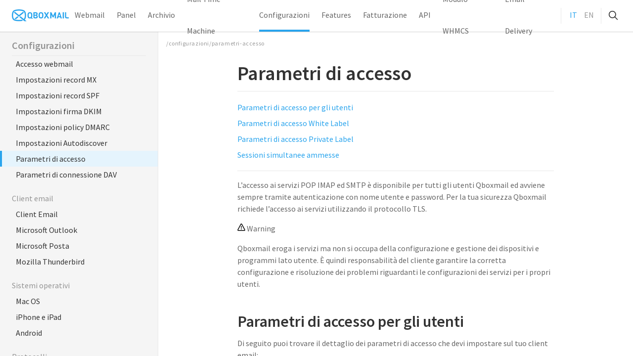

--- FILE ---
content_type: text/html;charset=UTF-8
request_url: https://docs.qboxmail.com/it/configurazioni/parametri-accesso
body_size: 7380
content:
<!DOCTYPE html>
<html lang="it">
<head>
    <meta charset="utf-8" />
    <title>Parametri di accesso | Qboxmail Documentation</title>
        <meta name="generator" content="GravCMS" />
    <meta name="description" content="Parametri di accesso Qboxmail: consulta server, porte e protocolli per configurare correttamente l’invio (SMTP) e la ricezione (IMAP/POP3) delle email." />
    <meta name="title" content="Access parameters | Qboxmail Documentation" />
    <meta name="image" content="https://docs.qboxmail.com/it/configurazioni/parametri-accesso/seomagic-image.jpg" />
    <meta property="og:url" content="https://docs.qboxmail.com/it/configurazioni/parametri-accesso" />
    <meta property="og:site_name" content="Qboxmail Documentation" />
    <meta property="og:title" content="Access parameters | Qboxmail Documentation" />
    <meta property="og:description" content="Parametri di accesso Qboxmail: consulta server, porte e protocolli per configurare correttamente l’invio (SMTP) e la ricezione (IMAP/POP3) delle email." />
    <meta property="og:type" content="article" />
    <meta property="og:image" content="https://docs.qboxmail.com/it/configurazioni/parametri-accesso/seomagic-image.jpg" />
    <meta property="og:image:width" content="1200" />
    <meta property="og:image:alt" content="Access parameters | Qboxmail Documentation" />
    <meta property="og:image:secure" content="https://docs.qboxmail.com/it/configurazioni/parametri-accesso/seomagic-image.jpg" />
    <meta property="og:locale" content="it" />
    <meta property="og:locale:alternate" content="en" />
    <meta name="twitter:card" content="summary_large_image" />
    <meta name="twitter:title" content="Access parameters | Qboxmail Documentation" />
    <meta name="twitter:description" content="Parametri di accesso Qboxmail: consulta server, porte e protocolli per configurare correttamente l’invio (SMTP) e la ricezione (IMAP/POP3) delle email." />
    <meta name="twitter:image" content="https://docs.qboxmail.com/it/configurazioni/parametri-accesso/seomagic-image.jpg" />
    <meta name="twitter:image:alt" content="Access parameters | Qboxmail Documentation" />
    <meta name="viewport" content="width=device-width, initial-scale=1, maximum-scale=1, user-scalable=no, shrink-to-fit=no" />


<link rel="alternate"
      hreflang="en"
      href="https://docs.qboxmail.com/en/configurations/access-parameters" />

<link rel="alternate"
      hreflang="it"
      href="https://docs.qboxmail.com/it/configurazioni/parametri-accesso" />

<link rel="alternate"
      hreflang="x-default"
      href="https://docs.qboxmail.com/it/configurazioni/parametri-accesso" />


    <!-- Google Tag Manager -->
    <script>
      (function(w,d,s,l,i){w[l]=w[l]||[];w[l].push({'gtm.start':
      new Date().getTime(),event:'gtm.js'});var f=d.getElementsByTagName(s)[0],
      j=d.createElement(s),dl=l!='dataLayer'?'&l='+l:'';j.async=true;j.src=
      'https://www.googletagmanager.com/gtm.js?id='+i+dl;f.parentNode.insertBefore(j,f);
      })(window,document,'script','dataLayer','GTM-PKPS9FD');
    </script>
    <!-- End Google Tag Manager -->

    <link href="https://fonts.googleapis.com/css?family=Source+Sans+Pro:400,400i,600,600i,700&display=swap" rel="stylesheet">
    <link rel="alternate" type="application/atom+xml" href="https://docs.qboxmail.com/it/feed:atom" title="Atom Feed" />
    <link rel="alternate" type="application/rss+xml" href="https://docs.qboxmail.com/it/feed:rss" title="RSS Feed" />
    <link rel="apple-touch-icon" sizes="180x180" href="https://docs.qboxmail.com/it/images/apple-touch-icon.png">
    <link rel="icon" type="image/png" sizes="32x32" href="https://docs.qboxmail.com/it/images/favicon-32x32.png">
    <link rel="icon" type="image/png" sizes="16x16" href="https://docs.qboxmail.com/it/images/favicon-16x16.png">
    <link rel="manifest" href="https://docs.qboxmail.com/it/images/site.webmanifest">
    <link rel="mask-icon" href="https://docs.qboxmail.com/it/images/safari-pinned-tab.svg" color="#29a4ed">
    <meta name="msapplication-TileColor" content="#da532c">
    <meta name="theme-color" content="#ffffff">


                    
                    
          <link href="/user/plugins/github-markdown-alerts/assets/github-markdown-alerts.css" type="text/css" rel="stylesheet">
<link href="/user/plugins/markdown-notices/assets/notices.css" type="text/css" rel="stylesheet">
<link href="/user/plugins/form/assets/form-styles.css" type="text/css" rel="stylesheet">
<link href="/user/plugins/langswitcher/css/langswitcher.css" type="text/css" rel="stylesheet">
<link href="/user/plugins/page-toc/assets/page-toc-anchors.css" type="text/css" rel="stylesheet">
<link href="/user/plugins/tntsearch/assets/tntsearch.css" type="text/css" rel="stylesheet">
<link href="/user/plugins/toc/assets/css/toc.css" type="text/css" rel="stylesheet">
<link href="/user/plugins/login/css/login.css" type="text/css" rel="stylesheet">
<link href="/user/themes/docsQboxmail/css/normalize.css" type="text/css" rel="stylesheet">
<link href="/user/themes/docsQboxmail/css-compiled/main.min.css" type="text/css" rel="stylesheet">
<style>
:root {
    --gh-alert-note-border-color: #316dca;
    --gh-alert-note-title-color: #316dca;
    --gh-alert-tip-border-color: #347d39;
    --gh-alert-tip-title-color: #347d39;
    --gh-alert-important-border-color: #8256d0;
    --gh-alert-important-title-color: #8256d0;
    --gh-alert-warning-border-color: #c69026;
    --gh-alert-warning-title-color: #c69026;
    --gh-alert-caution-border-color: #c93c37;
    --gh-alert-caution-title-color: #c93c37;
}
</style>

      <script src="/user/plugins/tntsearch/assets/tntsearch.js"></script>
<script src="/user/themes/docsQboxmail/js/anime.min.js"></script>
<script src="/user/themes/docsQboxmail/js/custom.js"></script>
<script type="application/ld+json">
{
    "@context": "https://schema.org",
    "@type": "Organization",
    "name": "Qboxmail Documentation",
    "url": "https://docs.qboxmail.com/it"
}
</script>
<script type="application/ld+json">
{
    "@context": "https://schema.org",
    "@type": "WebSite",
    "name": "Qboxmail Documentation",
    "url": "https://docs.qboxmail.com/it"
}
</script>
<script type="application/ld+json">
{
    "@context": "https://schema.org",
    "@type": "BreadcrumbList",
    "itemListElement": [
        {
            "@type": "ListItem",
            "position": 1,
            "name": "Configurazioni",
            "item": "https://docs.qboxmail.com/it/configurazioni"
        },
        {
            "@type": "ListItem",
            "position": 2,
            "name": "Parametri di accesso",
            "item": "https://docs.qboxmail.com/it/configurazioni/parametri-accesso"
        }
    ]
}
</script>

    
<link href="https://docs.qboxmail.com/it/configurazioni/parametri-accesso" rel="canonical" />
</head>
<body data-url="/configurazioni/parametri-accesso">
  <!-- Google Tag Manager (noscript) -->
  <noscript>
    <iframe src="https://www.googletagmanager.com/ns.html?id=GTM-PKPS9FD" height="0" width="0" style="display:none;visibility:hidden"></iframe>
  </noscript>
  <!-- End Google Tag Manager (noscript) -->

          <div class="navbarMain">

  <div class="menuIcon" onclick="openMenu()">
    
      <svg xmlns="http://www.w3.org/2000/svg" viewBox="0 0 32 32" width="32" height="32">
        <g class="nc-icon-wrapper" stroke-linecap="square" stroke-linejoin="miter" stroke-width="2" fill="#333333" stroke="#333333">
          <g class="nc-interact_menu-arrow-o-32" transform="rotate(0 16 16)">
            <path data-cap="none" fill="none" stroke="#333333" stroke-linecap="round" stroke-linejoin="round" stroke-miterlimit="10" d="M4 7h24" stroke-dasharray="24 24" stroke-dashoffset="0" transform="translate(0 0) rotate(0 28 7)"/>
            <path data-cap="none" fill="none" stroke="#333333" stroke-linecap="round" stroke-linejoin="round" stroke-miterlimit="10" d="M4 16h24"/>
            <path data-cap="none" fill="none" stroke="#333333" stroke-linecap="round" stroke-linejoin="round" stroke-miterlimit="10" d="M4 25h24" stroke-dasharray="24 24" stroke-dashoffset="0" transform="translate(0 0) rotate(0 28 25)"/>
          </g>
          <script>!function(){function t(e){var i=e.parentNode;if("svg"!==i.tagName)i=t(i);return i;}function e(t,e,i,n){return 1>(t/=n/2)?i/2*t*t*t*t+e:-i/2*((t-=2)*t*t*t-2)+e}function i(t){this.element=t,this.container=this.element.querySelectorAll(".nc-interact_menu-arrow-o-32")[0],this.topLine=this.element.getElementsByTagName("path")[0],this.bottomLine=this.element.getElementsByTagName("path")[2],this.time={start:null,total:300},this.status={interacted:!1,animating:!1},this.init()}if(!window.requestAnimationFrame){var n=null;window.requestAnimationFrame=function(t,e){var i=(new Date).getTime();n||(n=i);var a=Math.max(0,16-(i-n)),s=window.setTimeout(function(){t(i+a)},a);return n=i+a,s}}i.prototype.init=function(){var t=this;this.element.addEventListener("click",function(){t.status.animating||(t.status.animating=!0,window.requestAnimationFrame(t.triggerAnimation.bind(t)))})},i.prototype.triggerAnimation=function(t){var e=this.getProgress(t),i=this.status.interacted?this.time.total-e:e;this.animateIcon(i),this.checkProgress(e)},i.prototype.getProgress=function(t){return this.time.start||(this.time.start=t),t-this.time.start},i.prototype.checkProgress=function(t){var e=this;this.time.total>t?window.requestAnimationFrame(e.triggerAnimation.bind(e)):(this.status={interacted:!this.status.interacted,animating:!1},this.time.start=null)},i.prototype.animateIcon=function(t){if(t>this.time.total)(t=this.time.total);if(0>t)(t=0);var i=e(t,0,1,this.time.total).toFixed(2);this.container.setAttribute("transform","rotate("+180*i+" 16 16)"),this.topLine.setAttribute("transform","translate(0 "+9*i+") rotate("+45*i+" 28 7)"),this.bottomLine.setAttribute("transform","translate(0 "+9*-i+") rotate("+45*-i+" 28 25)"),this.topLine.setAttribute("stroke-dashoffset",12*-i),this.bottomLine.setAttribute("stroke-dashoffset",12*-i)};var a=document.getElementsByClassName("nc-interact_menu-arrow-o-32");if(a)for(var s=0;a.length>s;s++)new i(t(a[s]))}();
          </script>
        </g>
      </svg>

      </div>

  <div class="logo-navbarMain">
  <a href="/it">
    <svg xmlns="http://www.w3.org/2000/svg" viewBox="0 0 666.45 139.23">
      <title>Qboxmail</title>
      <g>
        <g>
          <path d="M148.45,139.23h24.29L151.07,121.9c12.61-13.24,16.5-40.73,14.69-62.63-1.81-22.09-9.18-39-20.22-46.46C132.14,3.77,105.27.32,83.09,0c-22.18.32-49,3.77-62.45,12.81C9.6,20.24,2.23,37.18.42,59.27c-1.86,22.54,2.32,51,15.82,63.76,13.9,13.15,48.25,14.68,63.46,14.68h1l2.38,0,2.38,0h1c10.2,0,29-.69,44.48-5.11l-14.12-11.51-.32.06c-.27,0-.55.07-.82.12a201.17,201.17,0,0,1-32.61,2,199.87,199.87,0,0,1-33.43-2.11L48.58,121c-2.16-.37-4.23-.78-6.19-1.24l-.36-.09c-.72-.17-1.42-.35-2.11-.53a39.44,39.44,0,0,1-12-5A16.36,16.36,0,0,1,26.56,113l-.45-.4c-8.29-7.83-13.18-30.25-11.38-52.14a86,86,0,0,1,3.78-19.6,53.79,53.79,0,0,1,2.15-5.54l0,0c2.22-4.85,4.94-8.51,8-10.57.45-.3.95-.6,1.46-.9a44.15,44.15,0,0,1,7.75-3.31c10.93-3.61,27.38-5.91,45.21-6.15,17.83.24,34.28,2.54,45.21,6.15a44.15,44.15,0,0,1,7.75,3.31q.78.45,1.47.9c3,2.06,5.76,5.72,8,10.57l0,0a53.79,53.79,0,0,1,2.15,5.54A81.35,81.35,0,0,1,151,56a127.67,127.67,0,0,1,.63,20.5c-1,15.73-5.15,29.7-11.23,35.77-.19.17-.38.34-.57.49h0l-39.58-32.1-12,9.51Z" fill="#29a4ed"/>
          <path d="M47.18,114.78,78,90,66.19,80.37,31,108.72C34,111.18,39.73,113.25,47.18,114.78Z" fill="#29a4ed"/>
          <path d="M140.91,39a24.28,24.28,0,0,0-9.84-11.15L83.24,66.77,35.16,27.9c-5,1.82-9.54,9.4-9.79,11.19L83.24,86Z" fill="#29a4ed"/>
        </g>
        <g>
          <path d="M303.07,84.91q0,10-5.33,15.39t-14.91,5.36h-9.57q-11.76,0-16.7-4.15t-4.93-14.37V33.59h30q10.17,0,15.3,5.16t5.13,14.58a15.62,15.62,0,0,1-2.74,9.31,16.6,16.6,0,0,1-6,5.47Q303.07,72.76,303.07,84.91ZM280.54,61.73q7.68,0,7.68-7.8t-7.68-7.79H265.49V61.73Zm8.67,22.47c0-3.24-.56-5.68-1.69-7.34s-3.16-2.48-6.08-2.48H265.49V85.72q0,4.16,2,5.77t6.73,1.62h7.18Q289.21,93.11,289.21,84.2Z" fill="#29a4ed"/>
          <path d="M369.27,66.28v5.47q0,18.12-6.73,26.32T341,106.27q-14.85,0-21.48-8.2t-6.63-26.62V66.18q0-16.8,6.73-25T340.9,33q14.61,0,21.49,8.3T369.27,66.28Zm-13.86,5.17V67.7q0-9.72-2.39-15.49-2.81-6.68-12-6.68T329,52.21q-2.3,5.48-2.29,15.49v3.75q0,13,3.59,17.61a11,11,0,0,0,4.13,3.29,16.65,16.65,0,0,0,13.11.05,11.61,11.61,0,0,0,4.19-3.24A13.56,13.56,0,0,0,354,84.1,47.69,47.69,0,0,0,355.41,71.45Z" fill="#29a4ed"/>
          <path d="M247.76,108.1,234,96.48q5.55-8.28,5.56-24.73V66.28q0-16.7-6.88-25T211.2,33q-14.59,0-21.33,8.2t-6.73,25v5.27q0,18.42,6.63,26.62t21.48,8.2a34.74,34.74,0,0,0,13.81-2.46l5.4,4.29Zm-43-15.75a11,11,0,0,1-4.13-3.29Q197,84.5,197,71.45V67.7q0-10,2.29-15.49,2.79-6.68,12.06-6.68t12,6.68q2.38,5.77,2.39,15.49v3.75a47.69,47.69,0,0,1-1.4,12.65A13.56,13.56,0,0,1,222,89.16a11.61,11.61,0,0,1-4.19,3.24,16.65,16.65,0,0,1-13.11-.05Z" fill="#29a4ed"/>
          <path d="M437.46,105.66H420.31l-14.86-25.1-14.65,25.1H373.65l23.83-36.95L375.15,33.59h17l13.26,23.28,13.46-23.28h16.95L413.53,68.71Z" fill="#29a4ed"/>
          <path d="M502.85,62.64,490.09,90q-2.79,5.48-6.93,5.47c-2.75,0-5.07-1.93-6.93-5.77l-13-27v43H449.42V33.59h13.66l20,41.6,19.94-41.6h13.66v72.07H502.85Z" fill="#29a4ed"/>
          <path d="M586,105.66H571.51l-4-12.45H543.69l-3.89,12.45H525.35l22.73-66a11.29,11.29,0,0,1,3.34-4.76A7.58,7.58,0,0,1,556,33.59a7.13,7.13,0,0,1,4.34,1.21q1.65,1.22,2.94,4.86ZM564.33,81.37,556,52.82l-8.77,28.55Z" fill="#29a4ed"/>
          <path d="M609.59,105.66H595.73V33.59h13.86Z" fill="#29a4ed"/>
          <path d="M666.45,105.66H645.31q-12,0-17.29-4.71t-5.34-15.33v-52h13.86v52q0,4.25,1.89,5.87t6.88,1.62h21.14Z" fill="#29a4ed"/>
        </g>
      </g>
    </svg>
    </a>
  </div>


  <div class="wrapMenu-navbarMain">

    <div class="menu-navbarMain">
      
        
              
        
                  <a class="item-menu-navbarMain " href="/it/webmail">Webmail</a>
              
        
                  <a class="item-menu-navbarMain " href="/it/panel">Panel</a>
              
        
                  <a class="item-menu-navbarMain " href="/it/archivio">Archivio</a>
              
        
                  <a class="item-menu-navbarMain " href="/it/mail-time-machine">Mail Time Machine</a>
              
        
                  <a class="item-menu-navbarMain active" href="/it/configurazioni">Configurazioni</a>
              
        
                  <a class="item-menu-navbarMain " href="/it/caratteristiche">Features</a>
              
        
                  <a class="item-menu-navbarMain " href="/it/fatturazione">Fatturazione</a>
              
        
                  <a class="item-menu-navbarMain " href="/it/menu-api">API</a>
              
        
                  <a class="item-menu-navbarMain " href="/it/modulo-whmcs">Modulo WHMCS</a>
              
        
                  <a class="item-menu-navbarMain " href="/it/email-delivery">Email Delivery</a>
              
        
              
        
              
        
                  </div>

    <div class="wrapLangBtn">
      
                            
            <a href="/it/configurazioni/parametri-accesso" class="langBtn current">IT</a>
    

                                                    
            <a href="/en/configurations/access-parameters" class="langBtn">EN</a>
    
    </div>


    <div class="iconSearch">
      <a href="https://docs.qboxmail.com/it/search">
        <svg xmlns="http://www.w3.org/2000/svg" viewBox="0 0 24 24" width="24" height="24">
          <g class="nc-icon-wrapper" stroke-linecap="round" stroke-linejoin="round" stroke-width="2" fill="#333333" stroke="#333333">
            <line data-color="color-2" x1="22" y1="22" x2="15.656" y2="15.656" fill="none" stroke-miterlimit="10"/>
            <circle cx="10" cy="10" r="8" fill="none" stroke="#333333" stroke-miterlimit="10"/>
          </g>
        </svg>
      </a>
    </div>


  </div>
</div>
    
    <div class="mainContent">

                        



<div class="sidebar">
        <div class="menuMain-sidebar">
                    
                
    
	
    
	
    
	
    
	
    
	
        
        
                  <div class="title-sidebar">Configurazioni</div>
        

                <div class="children-sidebar">
                
                
    
	
        
        
        
          
          <div class="item-sidebar " data-nav-id="/configurazioni/accesso-webmail">
            <a href="/it/configurazioni/accesso-webmail" >
              Accesso webmail
            </a>
          </div>


          
        

        
        
    
	
        
        
        
          
          <div class="item-sidebar " data-nav-id="/configurazioni/impostazioni-record-mx">
            <a href="/it/configurazioni/impostazioni-record-mx" >
              Impostazioni record MX
            </a>
          </div>


          
        

        
        
    
	
        
        
        
          
          <div class="item-sidebar " data-nav-id="/configurazioni/impostazioni-record-spf">
            <a href="/it/configurazioni/impostazioni-record-spf" >
              Impostazioni record SPF
            </a>
          </div>


          
        

        
        
    
	
        
        
        
          
          <div class="item-sidebar " data-nav-id="/configurazioni/impostazioni-firma-dkim">
            <a href="/it/configurazioni/impostazioni-firma-dkim" >
              Impostazioni firma DKIM
            </a>
          </div>


          
        

        
        
    
	
        
        
        
          
          <div class="item-sidebar " data-nav-id="/configurazioni/impostazioni-policy-dmarc">
            <a href="/it/configurazioni/impostazioni-policy-dmarc" >
              Impostazioni policy DMARC
            </a>
          </div>


          
        

        
        
    
	
        
        
        
          
          <div class="item-sidebar " data-nav-id="/configurazioni/impostazioni-autodiscover">
            <a href="/it/configurazioni/impostazioni-autodiscover" >
              Impostazioni Autodiscover
            </a>
          </div>


          
        

        
        
    
	
        
        
        
          
          <div class="item-sidebar active" data-nav-id="/configurazioni/parametri-accesso">
            <a href="/it/configurazioni/parametri-accesso" >
              Parametri di accesso
            </a>
          </div>


          
        

        
        
    
	
        
        
        
          
          <div class="item-sidebar " data-nav-id="/configurazioni/parametri-di-connessione-dav">
            <a href="/it/configurazioni/parametri-di-connessione-dav" >
              Parametri di connessione DAV
            </a>
          </div>


          
        

        
        
    
	
        
        
        
          
            <div class="parent-sidebar " data-nav-id="/configurazioni/client">
              <a href="/it/configurazioni/client" >
                Client email
              </a>
            </div>

          
        

                <div class="children-sidebar">
                
                
    
	
        
        
        
          
          <div class="item-sidebar " data-nav-id="/configurazioni/client/client-email">
            <a href="/it/configurazioni/client/client-email" >
              Client Email
            </a>
          </div>


          
        

        
        
    
	
        
        
        
          
          <div class="item-sidebar " data-nav-id="/configurazioni/client/outlook">
            <a href="/it/configurazioni/client/outlook" >
              Microsoft Outlook
            </a>
          </div>


          
        

        
        
    
	
        
        
        
          
          <div class="item-sidebar " data-nav-id="/configurazioni/client/microsoft-posta">
            <a href="/it/configurazioni/client/microsoft-posta" >
              Microsoft Posta
            </a>
          </div>


          
        

        
        
    
	
        
        
        
          
          <div class="item-sidebar " data-nav-id="/configurazioni/client/mozilla-thunderbird">
            <a href="/it/configurazioni/client/mozilla-thunderbird" >
              Mozilla Thunderbird
            </a>
          </div>


          
        

        
        
    
        </div>
        
        
    
	
        
        
        
          
            <div class="parent-sidebar " data-nav-id="/configurazioni/sistemi-operativi">
              <a href="/it/configurazioni/sistemi-operativi" >
                Sistemi operativi
              </a>
            </div>

          
        

                <div class="children-sidebar">
                
                
    
	
        
        
        
          
          <div class="item-sidebar " data-nav-id="/configurazioni/sistemi-operativi/mac-os">
            <a href="/it/configurazioni/sistemi-operativi/mac-os" >
              Mac OS
            </a>
          </div>


          
        

        
        
    
	
        
        
        
          
          <div class="item-sidebar " data-nav-id="/configurazioni/sistemi-operativi/iphone-ipad">
            <a href="/it/configurazioni/sistemi-operativi/iphone-ipad" >
              iPhone e iPad
            </a>
          </div>


          
        

        
        
    
	
        
        
        
          
          <div class="item-sidebar " data-nav-id="/configurazioni/sistemi-operativi/android">
            <a href="/it/configurazioni/sistemi-operativi/android" >
              Android
            </a>
          </div>


          
        

        
        
    
        </div>
        
        
    
	
        
        
        
          
            <div class="parent-sidebar " data-nav-id="/configurazioni/protocolli">
              <a href="/it/configurazioni/protocolli" >
                Protocolli
              </a>
            </div>

          
        

                <div class="children-sidebar">
                
                
    
	
        
        
        
          
          <div class="item-sidebar " data-nav-id="/configurazioni/protocolli/exchange-activesync">
            <a href="/it/configurazioni/protocolli/exchange-activesync" >
              Microsoft® Exchange ActiveSync
            </a>
          </div>


          
        

        
        
    
        </div>
        
        
    
        </div>
        
        
    
	
    
	
    
	
    
	
    
	
    
                </div>
  

</div>
              

              <section class="page">
          
          <div class="path-doc-page">/configurazioni/parametri-accesso</div>

<section class="content-doc-page">
  <h1 class="title-doc-page">Parametri di accesso</h1>

          
      <div class="pageToc">
        <ul>
  <li class="first">
    <a href="#parametri-di-accesso-per-">Parametri di accesso per gli utenti</a>
  </li>
  <li>
    <a href="#parametri-di-accesso-whit">Parametri di accesso White Label</a>
  </li>
  <li>
    <a href="#parametri-di-accesso-priv">Parametri di accesso Private Label</a>
  </li>
  <li class="last">
    <a href="#sessioni-simultanee-ammes">Sessioni simultanee ammesse</a>
  </li>
</ul>

      </div>

      
  <p>L’accesso ai servizi POP IMAP ed SMTP è disponibile per tutti gli utenti Qboxmail ed avviene sempre tramite autenticazione con nome utente e password. Per la tua sicurezza Qboxmail richiede l’accesso ai servizi utilizzando il protocollo TLS.</p>
<div class="md-alert md-alert--warning" dir="auto">
<p class="md-alert-title"><svg class="octicon octicon-alert inline-block " viewbox="0 0 16 16" version="1.1" width="16" height="16" aria-hidden="true"><path d="M6.457 1.047c.659-1.234 2.427-1.234 3.086 0l6.082 11.378A1.75 1.75 0 0 1 14.082 15H1.918a1.75 1.75 0 0 1-1.543-2.575Zm1.763.707a.25.25 0 0 0-.44 0L1.698 13.132a.25.25 0 0 0 .22.368h12.164a.25.25 0 0 0 .22-.368Zm.53 3.996v2.5a.75.75 0 0 1-1.5 0v-2.5a.75.75 0 0 1 1.5 0ZM9 11a1 1 0 1 1-2 0 1 1 0 0 1 2 0Z"></path></svg> Warning</p>
<div class="md-alert-body">
<p>Qboxmail eroga i servizi ma non si occupa della configurazione e gestione dei dispositivi e programmi lato utente. È quindi responsabilità del cliente garantire la corretta configurazione e risoluzione dei problemi riguardanti le configurazioni dei servizi per i propri utenti.</p>
</div>
</div>
<h2 id="parametri-di-accesso-per-">Parametri di accesso per gli utenti</h2>
<p>Di seguito puoi trovare il dettaglio dei parametri di accesso che devi impostare sul tuo client email:</p>
<table>
<thead>
<tr>
<th>Accesso POP</th>
<th></th>
</tr>
</thead>
<tbody>
<tr>
<td>Nome utente</td>
<td>es. <a href="mailto:nome@azienda.it">nome@azienda.it</a></td>
</tr>
<tr>
<td>Password</td>
<td>la tua password</td>
</tr>
<tr>
<td>Hostname o server della posta in arrivo</td>
<td>pop.qboxmail.com</td>
</tr>
<tr>
<td>Porta di accesso</td>
<td>995</td>
</tr>
<tr>
<td>Sicurezza della connessione</td>
<td>TLS</td>
</tr>
</tbody>
</table>
<table>
<thead>
<tr>
<th>Accesso IMAP</th>
<th></th>
</tr>
</thead>
<tbody>
<tr>
<td>Nome utente</td>
<td>es. <a href="mailto:nome@azienda.it">nome@azienda.it</a></td>
</tr>
<tr>
<td>Password</td>
<td>la tua password</td>
</tr>
<tr>
<td>Hostname o server della posta in arrivo</td>
<td>imap.qboxmail.com</td>
</tr>
<tr>
<td>Porta di accesso</td>
<td>993</td>
</tr>
<tr>
<td>Sicurezza della connessione</td>
<td>TLS</td>
</tr>
</tbody>
</table>
<table>
<thead>
<tr>
<th>Accesso SMTP</th>
<th></th>
</tr>
</thead>
<tbody>
<tr>
<td>Nome utente</td>
<td>es. <a href="mailto:nome@azienda.it">nome@azienda.it</a></td>
</tr>
<tr>
<td>Password</td>
<td>la tua password</td>
</tr>
<tr>
<td>Hostname o server della posta in uscita</td>
<td>smtp.qboxmail.com</td>
</tr>
<tr>
<td>Porta di accesso</td>
<td>465   <br>(in caso di problemi   <br>provare la porta 25   <br>o la 587 con   <br>opzione STARTTLS)</td>
</tr>
<tr>
<td>Sicurezza della connessione</td>
<td>SSL</td>
</tr>
</tbody>
</table>
<p>Se ricevi un messaggio di “Certificato SSL non valido o insicuro” accertati di stare utilizzando i nomi dei server sopra indicati.</p>
<h2 id="parametri-di-accesso-whit">Parametri di accesso White Label</h2>
<p>Per i Rivenditori sono disponibili dei parametri di accesso White Label da impostare nei client email degli utenti. Con l’utilizzo dei parametri White Label verrà rimosso ogni riferimento diretto a Qboxmail. Puoi scaricare il file PDF con i <a href="https://www.qboxmail.it/manager/dl.php?type=d&amp;id=14">Parametri White Label</a> (è richiesto il login) per l’accesso ai servizi dall'area clienti dopo aver eseguito l'accesso.</p>
<h2 id="parametri-di-accesso-priv">Parametri di accesso Private Label</h2>
<p>Se hai acquistato il servizio di Private Label puoi personalizzare i parametri di accesso ai servizi POP IMAP ed SMTP inserendo il nome del tuo dominio.<br>
La configurazione Private Label è un servizio a progetto, non incluso nel canone del servizio.</p>
<h2 id="sessioni-simultanee-ammes">Sessioni simultanee ammesse</h2>
<p>Al fine di preservare e mantenere elevato il livello di servizio per tutti gli utenti, sono previsti dei limiti sul numero di connessioni contemporanee via IMAP (50 consentite) e POP3 (10 consentite) che un singolo account può aprire da uno specifico indirizzo IP. Tale limite entra in gioco solo su un numero elevato di connessioni da parte di uno stesso nome utente, mentre per un utilizzo normale non viene mai percepito dall’utente l’esistenza di tale policy. Nel caso in cui dovessi raggiungere questo limite riceveresti un errore sul tuo client email ed in <a href="https://docs.qboxmail.com/it/panel/analisi/etlive">Tracemail</a> potrai trovare riscontro a questo problema.</p>
</section>


<div class="wrap-pagination">

  
        <a class="link-pagination" href="/it/configurazioni/impostazioni-autodiscover">
        <img alt="" src="/user/themes/docsQboxmail/images/arrowLeft.svg" />
        <span>Precedente</span>
      </a>
  
        <a class="link-pagination" href="/it/configurazioni/parametri-di-connessione-dav">
        <span>Successiva</span>
        <img alt="" src="/user/themes/docsQboxmail/images/arrowRight.svg" />
      </a>
  
</div>
    
          </section>
          </div>

                
  <div id="cookiesBanner">
    <div class="wrap-cookiesBanner">
      <div class="desc-cookiesBanner"><p>Utilizziamo i cookie per fornirti una migliore esperienza di navigazione, continuando ne accetti l’utilizzo.</p></div>
      <a class="btn btn-outline btn-outlineWhite" id="accept-coockies" onclick="acceptCookies()">Acccetta</a>
    </div>
  </div>


 </body>
</html>


--- FILE ---
content_type: text/css
request_url: https://docs.qboxmail.com/user/themes/docsQboxmail/css-compiled/main.min.css
body_size: 2790
content:
html,body{font-family:"Source Sans Pro",Helvetica,Arial,sans-serif;font-size:16px;font-weight:400;line-height:1;color:#333;padding:0;margin:0;overflow-x:hidden}a{color:inherit;text-decoration:none;cursor:pointer}:focus{outline:none}::-moz-focus-inner{border:0}ul,li{list-style:none;padding:0;margin:0}figure{padding:0;margin:0}.mainContent{height:100vh;padding:3rem 0 0 0;box-sizing:border-box;display:flex;justify-content:space-between;z-index:200;position:relative}@media(min-width: 768px){.mainContent{padding:4rem 0 0 0}}.btn{min-width:7.5rem;width:max-content;height:2.5rem;font-size:1rem;font-weight:400;color:#333;border:1px solid rgba(0,0,0,0);border-radius:2px;box-sizing:border-box;background:none;background-position:center;transition:background .8s;padding:0 1rem;transition:all .2s ease-in-out;display:flex;align-items:center;justify-content:center;cursor:pointer}.btn-outlineWhite{color:#fff;border-color:#fff;background:linear-gradient(to top, #29a4ed 0%, #29a4ed 100%);background-position:0 100%;background-repeat:repeat-x;background-size:0px 0px;transition:background-size .2s}.btn-outlineWhite:hover{background-size:100% 100%}@media(min-width: 1920px){.btn{min-width:9.5rem;height:3rem;font-size:1.125rem}}#cookiesBanner{width:100%;background:rgba(0,0,0,.7);display:none;justify-content:center;align-items:center;position:fixed;bottom:0;z-index:900}.wrap-cookiesBanner{width:100%;box-sizing:border-box;padding:2rem 1rem;display:flex;flex-direction:column;justify-content:center;align-items:center}@media(min-width: 768px){.wrap-cookiesBanner{padding:1rem 2rem;flex-direction:row}}@media(min-width: 1024px){.wrap-cookiesBanner{width:53rem}}.desc-cookiesBanner{margin:0 0 1rem 0}@media(min-width: 768px){.desc-cookiesBanner{margin:0 2rem 0 0}}h1{font-family:"Source Sans Pro",Helvetica,Arial,sans-serif;font-size:3rem;font-weight:700;margin:0 0 1rem 0}h2{font-family:"Source Sans Pro",Helvetica,Arial,sans-serif;font-size:2rem;font-weight:600;margin:3rem 0 1rem 0}h3{font-family:"Source Sans Pro",Helvetica,Arial,sans-serif;font-size:1.5rem;font-weight:600;margin:2rem 0 1rem 0}h4{font-family:"Source Sans Pro",Helvetica,Arial,sans-serif;font-size:1rem;font-weight:600;color:#333;line-height:1.5;margin:0}p{font-family:"Source Sans Pro",Helvetica,Arial,sans-serif;font-size:1rem;font-weight:400;color:rgba(51,51,51,.75);line-height:1.5;margin:0 0 1rem 0}@media(min-width: 1920px){p{font-size:1.125rem}}p strong,p b{font-weight:600;color:#333}p em,p i{font-style:italic}p a{color:#29a4ed}p a:hover{text-decoration:underline}p kbd{color:#333;border:1px solid #e8e8e8;border-radius:2px;background:#f5f5f5;padding:0 .25rem;white-space:nowrap}p img{width:1rem;height:1rem;padding:0 .25rem}p img.notIcon{width:auto;max-width:100%;height:auto;padding:0}p img.storeBadge{width:auto;height:auto;padding:0;margin:2rem 1rem 0 0}.title-home-page{font-size:2.5rem;font-weight:600;text-align:center;padding:0;margin:0 0 1rem 0}.content-home-page h2{font-family:"Source Sans Pro",Helvetica,Arial,sans-serif;font-size:1.25rem;font-weight:400;color:rgba(51,51,51,.5);line-height:1.5;text-align:center;margin:0 0 1rem 0}.title-docBox{font-family:"Source Sans Pro",Helvetica,Arial,sans-serif;font-weight:600 !important;font-size:1.5rem !important;line-height:1.25;color:#333 !important;text-align:left !important}@media(min-width: 1920px){.title-docBox{font-size:1.25rem}}.title-doc-page{font-size:2.5rem;font-weight:600;border-bottom:1px solid #e8e8e8;padding:0 0 1rem 0;margin:0 0 1rem 0}.content-doc-page ul{list-style:none;padding:0 0 0 1.5rem;margin:0}.content-doc-page ul li:before{content:"•";width:1.5rem;height:1.25rem;font-size:1.5rem;color:#29a4ed;display:flex;justify-content:center;align-items:center;position:absolute;top:1px;left:-1.5rem}.content-doc-page ol{list-style:none;counter-reset:my-awesome-counter;padding:0 0 0 1.5rem;margin:0}.content-doc-page ol li{counter-increment:my-awesome-counter}.content-doc-page ol li:before{content:counter(my-awesome-counter);width:1.5rem;height:1.25rem;font-size:1rem;font-weight:600;line-height:1.5;color:#29a4ed;display:flex;justify-content:center;align-items:center;position:absolute;top:1px;left:-1.5rem}li{font-size:1rem;font-weight:400;color:rgba(51,51,51,.75);line-height:1.5;margin:0 0 .5rem 0;position:relative}@media(min-width: 1920px){li{font-size:1.125rem}}li strong,li b{font-weight:600;color:#333}li em,li i{font-style:italic}li a{color:#29a4ed}li a:hover{text-decoration:underline}li kbd{color:#333;border:1px solid #e8e8e8;border-radius:2px;background:#f5f5f5;padding:0 .25rem;white-space:nowrap}li img{width:1rem;height:1rem;padding:0 .25rem}blockquote{line-height:1.5;background:#e5f4fd;border-left:4px solid #29a4ed;box-sizing:border-box;padding:.5rem 1rem;margin:1rem 0}blockquote p:last-of-type{margin:0}blockquote.warning{background:rgba(253,216,53,.4);border-left-color:#fdd835}code{font-family:monospace !important;font-size:1rem;line-height:1.5rem;color:#333;background:#f5f5f5;box-sizing:border-box;white-space:pre-wrap;white-space:-moz-pre-wrap;white-space:-pre-wrap;white-space:-o-pre-wrap;word-wrap:break-word;padding:0 .25rem}pre{font-family:monospace !important;font-size:.875rem !important;line-height:1.5rem;color:#333;background:#f5f5f5;border-bottom:1px solid #e8e8e8;box-sizing:border-box;padding:1rem;overflow-x:auto}pre code{font-size:.875rem;border-bottom:none;padding:0;white-space:unset;word-wrap:unset}hr{border:none;border-bottom:1px solid #e8e8e8;margin:.5rem 0}table{width:100%;border-collapse:collapse;margin:2rem 0}thead{background:#f5f5f5}tr{border:1px solid #e8e8e8}th{height:1.5rem;font-size:.75rem;font-weight:600 !important;border:1px solid #e8e8e8;padding:0 .5rem}th:nth-of-type(1){max-width:10rem}td{min-height:2rem;font-size:.875rem;color:rgba(51,51,51,.75);line-height:1.5;border:1px solid #e8e8e8;padding:.5rem}td img{width:auto;height:1.5rem}.pageToc ul{padding:0}.pageToc li{font-size:1rem;line-height:2rem;margin:0}.pageToc li:before{display:none !important}.desc-cookiesBanner p{font-family:"Source Sans Pro",Helvetica,Arial,sans-serif;font-weight:300;font-size:1rem;color:#fff;line-height:1.5;margin:0}.desc-cookiesBanner p strong,.desc-cookiesBanner p b{font-weight:600}.desc-cookiesBanner p a{font-weight:400;color:#29a4ed;text-decoration:none;background:linear-gradient(to left, #29a4ed 0%, #29a4ed 100%);background-position:0 0;background-repeat:repeat-y;background-size:0 100%}.desc-cookiesBanner p a:hover{animation:linkTextAnimation .25s forwards}.navbarMain{width:100%;height:3rem;box-shadow:0 1px 1px 0 rgba(0,0,0,.05),0 1px 1px 0 rgba(0,0,0,.1);background:#fff;padding:0 1rem;box-sizing:border-box;display:flex;justify-content:space-between;align-items:center;position:fixed;z-index:500}@media(min-width: 768px){.navbarMain{height:4rem}}@media(min-width: 1280px){.navbarMain{padding:0 1.5rem}}.menuIcon{width:8rem;display:flex;justify-content:flex-start;align-items:center}@media(min-width: 1024px){.menuIcon{display:none}}.logo-navbarMain{display:block}.logo-navbarMain svg{width:auto;height:1.5rem}.wrapMenu-navbarMain{min-width:8rem;display:flex;justify-content:flex-end;align-items:center}.menu-navbarMain{display:none}@media(min-width: 1024px){.menu-navbarMain{display:flex;justify-content:flex-end;align-items:center}}.item-menu-navbarMain{height:3rem;line-height:1.5rem;color:rgba(51,51,51,.75);margin:0 .5rem;border-bottom:.25rem solid rgba(0,0,0,0);box-sizing:border-box;display:flex;justify-content:center;align-items:center}@media(min-width: 768px){.item-menu-navbarMain{height:4rem;line-height:4rem}}@media(min-width: 1024px){.item-menu-navbarMain{font-size:14px;margin:0 .3rem}}@media(min-width: 1280px){.item-menu-navbarMain{font-size:16px;margin:0 .75rem}}.item-menu-navbarMain:hover{color:#333}.item-menu-navbarMain.active{border-bottom-color:#29a4ed}.iconSearch{width:2rem;height:2rem;display:flex;justify-content:center;align-items:center;cursor:pointer}.iconSearch svg{width:1.5rem;height:1.5rem}@media(min-width: 1280px){.iconSearch svg{width:1.25rem;height:1.25rem}}.wrapLangBtn{height:2rem;border-right:1px solid #e8e8e8;padding:0 .5rem;margin:0 .5rem;display:flex;align-items:center;justify-content:flex-end}@media(min-width: 1024px){.wrapLangBtn{border-left:1px solid #e8e8e8}}.langBtn{width:2rem;height:3rem;font-size:1rem !important;font-weight:400;line-height:3rem;color:rgba(51,51,51,.5);box-sizing:border-box;display:flex;justify-content:center;align-items:center;cursor:pointer}@media(min-width: 768px){.langBtn{height:4rem;line-height:4rem;border-bottom:.25rem solid rgba(0,0,0,0)}}.langBtn.current{color:#29a4ed}.sidebar{width:20rem;height:calc(100vh - 3rem);border-right:1px solid #e8e8e8;box-sizing:border-box;background:#f5f5f5;padding:0 0 3rem 0;overflow-y:auto;-webkit-overflow-scrolling:touch;transform:translateX(-100%);position:absolute;z-index:300}@media(min-width: 1024px){.sidebar{height:calc(100vh - 4rem);transform:translateX(0) !important;position:relative}}.menuMain-sidebar{display:flex;flex-direction:column}.title-sidebar{font-size:1.25rem;font-weight:600;color:rgba(51,51,51,.5);line-height:1.5rem;border-bottom:1px solid #e8e8e8;padding:0 0 .5rem 0;margin:1rem 1.5rem 0 1.5rem}.parent-sidebar{font-size:1rem;font-weight:400;color:rgba(51,51,51,.5);line-height:2rem;padding:0 1.5rem;margin:1rem 0 0 0}.parent-sidebar a{cursor:default}.item-sidebar a{width:100%;font-size:1rem;box-sizing:border-box;line-height:2rem;padding:0 1.5rem 0 2rem;display:block;cursor:pointer}.item-sidebar.active a{border-left:4px solid #29a4ed;background:#e5f4fd;padding:0 1.5rem 0 1.75rem}.item-sidebar:hover{background:#e8e8e8}.content-home-page{width:100%;padding:3rem 0 0 0;box-sizing:border-box;display:flex;flex-direction:column;align-items:center}@media(min-width: 768px){.content-home-page{width:40rem}}@media(min-width: 1920px){.content-home-page{width:53rem}}.wrap-docBox{width:100%;margin:3rem 0;display:flex;flex-direction:column;justify-content:space-between;align-content:flex-start}@media(min-width: 768px){.wrap-docBox{width:40rem;flex-direction:row;flex-wrap:wrap;-webkit-flex-wrap:wrap}.wrap-docBox::after{content:"";flex:0 0 calc(50% - .5rem)}}@media(min-width: 1024px){.wrap-docBox{width:53rem}}.docBox{width:100%;min-height:13rem;background:#f5f5f5;box-sizing:border-box;border-radius:2px;padding:1rem 1.5rem 0 1rem;margin:0 0 1rem 0;display:flex}@media(min-width: 768px){.docBox{width:calc(50% - .5rem)}}.docBox:hover{background:#e8e8e8}.icon-docBox{margin:.1875rem 1rem 0 0}.icon-docBox img{width:1.5rem;height:1.5rem}.title-docBox{margin:0 0 .5rem 0 !important}.content-docBox p{font-size:.875rem;margin:0 0 1rem 0}.content-docBox p:first-of-type{min-height:4rem}.readMore-docBox{color:#29a4ed;margin:0;display:flex;align-items:center}.readMore-docBox img{padding:0;margin:0 .5rem}.btn-docBox{min-width:100%;width:max-content;height:2.5rem;font-size:1rem;font-weight:400;color:#fff;border:1px solid #29a4ed;border-radius:1px;box-sizing:border-box;background:#29a4ed;padding:0 1rem;transition:all .2s ease-in-out;display:flex;align-items:center;justify-content:center;cursor:pointer}.page{flex:1;padding:1rem 1rem 2rem 1rem;box-sizing:border-box;display:flex;flex-direction:column;align-items:center;overflow-y:auto;-webkit-overflow-scrolling:touch}.path-doc-page{width:100%;height:1rem;font-size:.75rem;line-height:1rem;letter-spacing:.05em;color:rgba(51,51,51,.5);box-sizing:border-box;margin:0 0 2rem 0}.content-doc-page{width:100%;flex-grow:1}@media(min-width: 768px){.content-doc-page{width:40rem}}@media(min-width: 1920px){.content-doc-page{width:53rem}}.tntsearch-form{width:100%;margin:2rem 0 0 0}@media(min-width: 768px){.tntsearch-form{width:40rem}}@media(min-width: 1920px){.tntsearch-form{width:53rem}}.form-group{margin:0 0 2rem 0}.form-control{height:2.5rem !important;font-family:"Source Sans Pro",Helvetica,Arial,sans-serif;font-size:1rem;font-weight:400;color:#333;line-height:2.5rem;background:#fff;border:1px solid rgba(51,51,51,.5);border-radius:1px;box-sizing:border-box;padding:0 .35rem;-webkit-appearance:none;-moz-appearance:none;appearance:none;transition:border .05s ease-in-out}.form-control::placeholder{color:rgba(51,51,51,.5)}.form-control:hover{border-color:#333}.form-control:focus{border-color:#29a4ed;outline:none !important}.form-control:-webkit-autofill{box-shadow:inset 0 0 0px 9999px #e5f4fd}.tntsearch-clear{width:2.5rem;height:2.5rem;font-family:"Source Sans Pro",Helvetica,Arial,sans-serif;font-size:1.5rem !important;font-weight:400;padding:0 !important;display:flex;justify-content:center;align-items:center;position:absolute;right:0;top:0;cursor:pointer}.tntsearch-results .row .info{font-size:1rem !important;line-height:2rem !important;color:rgba(51,51,51,.5);border-bottom:1px solid #e8e8e8;box-sizing:border-box}.tntsearch-results .row .title{font-size:1.125rem !important;font-weight:600;color:#29a4ed;line-height:2rem !important;margin:0 !important}.tntsearch-results .row .route{font-size:.75rem !important;font-weight:400;color:rgba(51,51,51,.5);margin:0 0 .5rem 0 !important}.tntsearch-results .row p{border-bottom:1px solid #e8e8e8;box-sizing:border-box;padding:0 0 .5rem 0;margin:0 0 .5rem 0}.tntsearch-results .row em{background:#fdd835 !important}.pageToc{border-bottom:1px solid #e8e8e8;padding:0 0 1rem 0;margin:0 0 1rem 0}.wrap-pagination{width:100%;min-height:3rem;border-top:1px solid #e8e8e8;margin:1rem 0 0 0;display:flex;justify-content:space-between;align-items:center}@media(min-width: 768px){.wrap-pagination{width:40rem}}@media(min-width: 1920px){.wrap-pagination{width:53rem}}.link-pagination{height:3rem;display:flex;align-items:center;color:#29a4ed}.link-pagination img{width:1rem;height:1rem}.link-pagination span{margin:0 .25rem}/*# sourceMappingURL=main.min.css.map */


--- FILE ---
content_type: image/svg+xml
request_url: https://docs.qboxmail.com/user/themes/docsQboxmail/images/arrowLeft.svg
body_size: 180
content:
<svg xmlns="http://www.w3.org/2000/svg" viewBox="0 0 16 16" width="16" height="16">
  <g class="nc-icon-wrapper" stroke-width="1" fill="#29a4ed" stroke="#29a4ed">
    <polyline fill="none" stroke="#29a4ed" stroke-linecap="round" stroke-linejoin="round" stroke-miterlimit="10" points="11.5,0.5 4,8 11.5,15.5 "/>
  </g>
</svg>


--- FILE ---
content_type: text/javascript
request_url: https://docs.qboxmail.com/user/themes/docsQboxmail/js/custom.js
body_size: 10
content:
// menu mobile
var isOpen = false;

function openMenu() {
  isOpen = !isOpen;

  var menuMobile = anime({
    targets: ".sidebar",
    translateX: isOpen ? ["-100%", 0] : [0, "-100%"],
    autoplay: false,
    duration: 300,
    easing: "easeOutCubic"
  });

  menuMobile.play();
}


--- FILE ---
content_type: image/svg+xml
request_url: https://docs.qboxmail.com/user/themes/docsQboxmail/images/arrowRight.svg
body_size: 144
content:
<svg xmlns="http://www.w3.org/2000/svg" viewBox="0 0 16 16" width="16" height="16">
  <g class="nc-icon-wrapper" stroke-width="1" fill="#29a4ed" stroke="#29a4ed">
    <polyline fill="none" stroke="#29a4ed" stroke-linecap="round" stroke-linejoin="round" stroke-miterlimit="10" points="4.5,0.5 12,8 4.5,15.5 "/>
  </g>
</svg>
